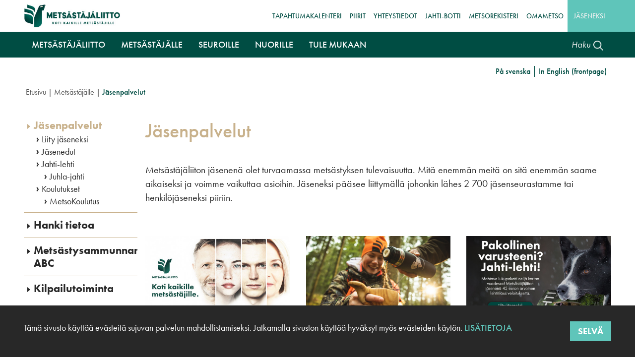

--- FILE ---
content_type: text/html; charset=UTF-8
request_url: https://metsastajaliitto.fi/metsastajalle/jasenpalvelut
body_size: 14149
content:
<!DOCTYPE html>
<html lang="fi" dir="ltr" prefix="content: http://purl.org/rss/1.0/modules/content/  dc: http://purl.org/dc/terms/  foaf: http://xmlns.com/foaf/0.1/  og: http://ogp.me/ns#  rdfs: http://www.w3.org/2000/01/rdf-schema#  schema: http://schema.org/  sioc: http://rdfs.org/sioc/ns#  sioct: http://rdfs.org/sioc/types#  skos: http://www.w3.org/2004/02/skos/core#  xsd: http://www.w3.org/2001/XMLSchema# ">
  <head>
    <!-- Google Tag Manager -->
    <script>(function(w,d,s,l,i){w[l]=w[l]||[];w[l].push({'gtm.start':
    new Date().getTime(),event:'gtm.js'});var f=d.getElementsByTagName(s)[0],
    j=d.createElement(s),dl=l!='dataLayer'?'&l='+l:'';j.async=true;j.src=
    'https://www.googletagmanager.com/gtm.js?id='+i+dl;f.parentNode.insertBefore(j,f);
    })(window,document,'script','dataLayer','GTM-MV472C4');</script>
    <!-- End Google Tag Manager -->

    <meta charset="utf-8" />
<script>(function(i,s,o,g,r,a,m){i["GoogleAnalyticsObject"]=r;i[r]=i[r]||function(){(i[r].q=i[r].q||[]).push(arguments)},i[r].l=1*new Date();a=s.createElement(o),m=s.getElementsByTagName(o)[0];a.async=1;a.src=g;m.parentNode.insertBefore(a,m)})(window,document,"script","https://www.google-analytics.com/analytics.js","ga");ga("create", "UA-2421342-1", {"cookieDomain":"auto"});ga("require", "displayfeatures");ga("set", "anonymizeIp", true);ga("send", "pageview");</script>
<link rel="canonical" href="https://metsastajaliitto.fi/metsastajalle/jasenpalvelut" />
<meta http-equiv="content-language" content="fi" />
<meta name="robots" content="index, follow" />
<link rel="image_src" href="https://metsastajaliitto.fi/themes/custom/ml2019/images/og_default_image.jpg" />
<meta name="description" content="Metsästäjäliiton jäsenenä olet turvaamassa metsästyksen tulevaisuutta. Mitä enemmän meitä on sitä enemmän saame aikaiseksi ja voimme vaikuttaa asioihin. Jäseneksi pääsee liittymällä johonkin lähes 2 700 jäsenseurastamme tai henkilöjäseneksi piiriin. Tervetuloa!" />
<meta name="abstract" content="Suomen Metsästäjäliitto on suomalaisten metsästäjien etujärjestö, joka edistää kestävää metsästystä ja metsästysseuratoimintaa sekä kouluttaa osaavia ja vastuullisia metsästäjiä. Metsästäjäliitto - Koti kaikille metsästäjille." />
<meta name="keywords" content="metsästys, metsästäjä, riista, metsästysseura, jahti, jahtimedia" />
<meta property="fb:app_id" content="839440676502754" />
<meta property="og:site_name" content="Suomen Metsästäjäliitto" />
<meta property="og:type" content="website" />
<meta property="og:url" content="https://metsastajaliitto.fi/metsastajalle/jasenpalvelut" />
<meta property="og:title" content="Jäsenpalvelut" />
<meta property="og:description" content="Metsästäjäliiton jäsenenä olet turvaamassa metsästyksen tulevaisuutta. Mitä enemmän meitä on sitä enemmän saame aikaiseksi ja voimme vaikuttaa asioihin. Jäseneksi pääsee liittymällä johonkin lähes 2 700 jäsenseurastamme tai henkilöjäseneksi piiriin. " />
<meta property="og:image" content="https://metsastajaliitto.fi/themes/custom/ml2019/images/og_default_image.jpg" />
<meta property="og:image:url" content="https://metsastajaliitto.fi/themes/custom/ml2019/images/og_default_image.jpg" />
<meta property="og:image:secure_url" content="https://metsastajaliitto.fi/themes/custom/ml2019/images/og_default_image.jpg" />
<meta property="og:image:type" content="image/jpeg" />
<meta property="og:image:width" content="1200" />
<meta property="og:image:height" content="630" />
<meta name="twitter:card" content="summary" />
<meta name="twitter:image:height" content="630" />
<meta name="twitter:image:width" content="1200" />
<meta name="twitter:image" content="https://metsastajaliitto.fi/themes/custom/ml2019/images/og_default_image.jpg" />
<meta name="Generator" content="Drupal 9 (https://www.drupal.org)" />
<meta name="MobileOptimized" content="width" />
<meta name="HandheldFriendly" content="true" />
<meta name="viewport" content="width=device-width, initial-scale=1, shrink-to-fit=no" />
<meta http-equiv="x-ua-compatible" content="ie=edge" />
<link rel="icon" href="/themes/custom/ml2019/favicon.ico" type="image/vnd.microsoft.icon" />
<link rel="alternate" hreflang="fi" href="https://metsastajaliitto.fi/metsastajalle/jasenpalvelut" />
<link rel="alternate" hreflang="sv" href="https://metsastajaliitto.fi/sv/jagaren/medlemstjanster" />

    <link href="https://use.typekit.net/bnw6tin.css" rel="stylesheet">
    <link rel="stylesheet" media="all" href="/sites/default/files/css/css_gGjntmHL6G26OmCN06bRjbYT_z-IyWzLUEtykz_svq0.css" />
<link rel="stylesheet" media="all" href="/sites/default/files/css/css_ocT-QLym4ypFgpY-cWmc3-bLwLrx-iSJfynrsFGO_WY.css" />

    

    <link rel="apple-touch-icon" sizes="180x180" href="/themes/custom/ml2019/favicons/apple-touch-icon.png">
    <link rel="icon" type="image/png" sizes="32x32" href="/themes/custom/ml2019/favicons/favicon-32x32.png">
    <link rel="icon" type="image/png" sizes="16x16" href="/themes/custom/ml2019/favicons/favicon-16x16.png">
    <link rel="manifest" href="/themes/custom/ml2019/favicons/manifest.json" crossorigin="use-credentials">
    <link rel="mask-icon" href="/themes/custom/ml2019/favicons/safari-pinned-tab.svg" color="#004d43">
    <link rel="shortcut icon" href="/themes/custom/ml2019/favicons/favicon.ico">

    <meta name="apple-mobile-web-app-title" content="SML">
    <meta name="application-name" content="SML">
    <meta name="msapplication-TileColor" content="#004d43">
    <meta name="msapplication-TileImage" content="/themes/custom/ml2019/favicons/mstile-144x144.png">
    <meta name="msapplication-config" content="/browserconfig.xml">
    <meta name="theme-color" content="#ffffff">

    <!-- Facebook Pixel Code -->
    <script>
      !function(f,b,e,v,n,t,s)
      {if(f.fbq)return;n=f.fbq=function(){n.callMethod?
      n.callMethod.apply(n,arguments):n.queue.push(arguments)};
      if(!f._fbq)f._fbq=n;n.push=n;n.loaded=!0;n.version='2.0';
      n.queue=[];t=b.createElement(e);t.async=!0;
      t.src=v;s=b.getElementsByTagName(e)[0];
      s.parentNode.insertBefore(t,s)}(window,document,'script',
      'https://connect.facebook.net/en_US/fbevents.js');
      fbq('init', '245913136493555');
      fbq('track', 'PageView');
    </script>
    <noscript>
      <img height="1" width="1" src="https://www.facebook.com/tr?id=245913136493555&ev=PageView&noscript=1"/>
    </noscript>
    <!-- End Facebook Pixel Code -->

    <meta name=“google-site-verification” content=“loFwLuipD4FDmKEYALZ8RFm0fm_-wmXjyFAWoVh0i_c” />
    <title>Jäsenpalvelut</title>
  </head>
  <body class="layout-one-sidebar layout-sidebar-first page-node-66 path-node node--type-child-campaign-page">
    <!-- Google Tag Manager (noscript) -->
    <noscript><iframe src="https://www.googletagmanager.com/ns.html?id=GTM-MV472C4"
    height="0" width="0" style="display:none;visibility:hidden"></iframe></noscript>
    <!-- End Google Tag Manager (noscript) -->

    <a href="#main-content" class="visually-hidden focusable skip-link">
      Hyppää pääsisältöön
    </a>

    
      <div class="dialog-off-canvas-main-canvas" data-off-canvas-main-canvas>
    
  
<div class="page ">
    
  
    
  <header class="header" role="banner" aria-label="Sivuston ylätunniste">
          <nav class="navbar" id="navbar-top">
        <div class="container">
          <div class="top-header-wrapper">
              
  
      <a href="/" title="Etusivu" rel="home" class="navbar-brand">
              <img src="/themes/custom/ml2019/images/header_logo.jpg" alt="Etusivu" class="img-fluid d-inline-block align-top" />
            
    </a>
    <nav role="navigation" aria-labelledby="block-vasenylavalikko-menu" id="block-vasenylavalikko" class="block block-menu navigation menu--top-menu-1">
            
  <h2 class="sr-only" id="block-vasenylavalikko-menu">Vasen ylävalikko (fi)</h2>
  

        
              <ul class="clearfix nav">
                    <li class="nav-item">
                <a href="https://metsorekisteri.metsastajaliitto.fi/Tapahtumanhallinta/tapahtumakalenteri.aspx?jarjestajaId=2402555" class="nav-link">Tapahtumakalenteri</a>
              </li>
                <li class="nav-item">
                <a href="/metsastajaliitto/tietoa-meista/piirit" class="nav-link" data-drupal-link-system-path="node/38">Piirit</a>
              </li>
                <li class="nav-item">
                <a href="/metsastajaliitto/tietoa-meista/yhteystiedot" class="nav-link">Yhteystiedot</a>
              </li>
                <li class="nav-item">
                <a href="https://white-ground-07bbc4703.1.azurestaticapps.net/" class="nav-link">Jahti-botti</a>
              </li>
                <li class="nav-item">
                <a href="/seuroille/palvelut-seuroille/jasenrekisteri" class="nav-link" data-drupal-link-system-path="node/52">MetsoRekisteri</a>
              </li>
                <li class="nav-item">
                <a href="https://omametso.metsastajaliitto.fi" class="nav-link">OmaMetso</a>
              </li>
        </ul>
  


  </nav>
<nav role="navigation" aria-labelledby="block-oikeaylavalikko-menu" id="block-oikeaylavalikko" class="block block-menu navigation menu--top-menu-2">
            
  <h2 class="sr-only" id="block-oikeaylavalikko-menu">Oikea ylävalikko (fi)</h2>
  

        
              <ul class="clearfix nav">
                    <li class="nav-item">
                <a href="/liity-jaseneksi" class="nav-link" data-drupal-link-system-path="node/720">Jäseneksi</a>
              </li>
        </ul>
  


  </nav>


          </div>
        </div>
      </nav>
    
    <nav class="navbar navbar-expand-lg" id="navbar-main">
              <div class="container">
      
      <div class="main-navigation-wrapper">
          <div id="block-paavalikkofi" class="block block-block-content block-block-content29ddfa51-d65e-4f45-8b7d-c7c8bbac97ac">
  
    
      <div class="content">
      
            <div class="clearfix text-formatted field field--name-body field--type-text-with-summary field--label-hidden field__item"><div id="custom-navbar-main">
  <nav class="navbar navbar-expand-lg navbar-light">
    <button aria-controls="custom-navigation-content" aria-expanded="false" aria-label="Avaa/sulje valikko" class="navbar-toggler" data-target="#custom-navigation-content" data-toggle="collapse" type="button">
      <span class="icon-bar"></span>
      <span class="icon-bar"></span>
      <span class="icon-bar"></span>
    </button>
    <a class="navbar-brand" href="/">
      <img alt="Suomen Metsästäjäliitto" src="/themes/custom/ml2019/images/header_logo.jpg" />
    </a>
    <div class="collapse navbar-collapse" id="custom-navigation-content">
      <a class="mobile-navigation-close" href="#">
        <i class="fas fa-times"></i>
      </a>
      <ul class="navbar-nav mr-auto">
        <!-- ********** METSÄSTÄJÄLIITTO ********** -->
        <li class="nav-item dropdown menu-area first">
          <a aria-expanded="false" aria-haspopup="true" class="nav-link dropdown-toggle" data-toggle="dropdown" href="/metsastajaliitto" id="mega-one" role="button">Metsästäjäliitto </a>
          <div aria-labelledby="mega-one" class="dropdown-menu mega-area">
            <div class="row">
              <!-- METSÄSTÄMINEN -->
              <div class="col-md-12 col-lg-3 dropdown-content">
                <a class="dropdown-item" href="/metsastajaliitto/perustietoa-metsastyksesta">Perustietoa metsästyksestä</a>
                <div class="sub-items">
                  <a class="dropdown-item" href="/metsastajaliitto/perustietoa-metsastyksesta/mita-metsastaminen-on">Mitä metsästäminen on?</a>
                  <a class="dropdown-item" href="/metsastajaliitto/perustietoa-metsastyksesta/metsastaminen-suomessa">Metsästäminen Suomessa</a>
                  <a class="dropdown-item" href="/metsastajaliitto/perustietoa-metsastyksesta/metsastamisen-etiikka">Metsästämisen etiikka</a>
                </div>
              </div>
              <!-- TIETOA MEISTÄ -->
              <div class="col-md-12 col-lg-3 dropdown-content">
                <a class="dropdown-item" href="/metsastajaliitto/tietoa-meista">Tietoa meistä</a>
                <div class="sub-items">
                  <a class="dropdown-item" href="/metsastajaliitto/tietoa-meista/koti-kaikille-metsastajille">Koti kaikille metsästäjille</a>
                  <a class="dropdown-item" href="/metsastajaliitto/tietoa-meista/meille-tarkeat-arvot">Meille tärkeät arvot</a>
                  <a class="dropdown-item" href="/metsastajaliitto/tietoa-meista/tapamme-toimia">Tapamme toimia</a>
                  <a class="dropdown-item" href="/metsastajaliitto/tietoa-meista/piirit">Piirit</a>
                  <a class="dropdown-item" href="/metsastajaliitto/tietoa-meista/avoimet-tyopaikat">Avoimet työpaikat</a>
                  <a class="dropdown-item" href="/metsastajaliitto/tietoa-meista/medialle">Medialle</a>
                  <a class="dropdown-item" href="/metsastajaliitto/tietoa-meista/yhteystiedot">Yhteystiedot</a>
                  <a class="dropdown-item" href="/metsastajaliitto/tietoa-meista/tietosuojaselosteet">Tietosuojaselosteet</a>
                  <a class="dropdown-item" href="https://metsastajaliitto.fi/100-vuotta/historia" target="_self">Historia</a>
                </div>
              </div>
              <!-- VAHVA VAIKUTTAJA -->
              <div class="col-md-12 col-lg-3 dropdown-content">
                <a class="dropdown-item" href="/metsastajaliitto/vahva-vaikuttaja">Vahva vaikuttaja</a>
                <div class="sub-items">
                  <a class="dropdown-item" href="/metsastajaliitto/vahva-vaikuttaja/edunvalvonta">Edunvalvonta</a>
                  <a class="dropdown-item" href="/metsastajaliitto/vahva-vaikuttaja/lausunnot">Lausunnot</a>
                  <a class="dropdown-item" href="/metsastajaliitto/vahva-vaikuttaja/hankkeet">Hankkeet</a>
                  <div class="sub-items">
                    <a class="dropdown-item" href="/metsastajaliitto/vahva-vaikuttaja/hankkeet/ampumaratoihin-liittyvat-asiat">Ampumaratojen ympäristölupahanke</a>
                    <a class="dropdown-item" href="/metsastajaliitto/vahva-vaikuttaja/hankkeet/pienpeto">Mökkiläiset vieraspetopyyntiin</a>
                    <a class="dropdown-item" href="/metsastajaliitto/vahva-vaikuttaja/hankkeet/sotka-hanke">Sotka-hanke</a>
                    <div class="sub-items">
                      <a class="dropdown-item" href="/metsastajaliitto/vahva-vaikuttaja/hankkeet/sotka-levahdysalueverkosto-hanke/vesilintuklinikka">Vesilintuklinikka-webinaarisarja</a>
                    </div>
                    <a class="dropdown-item" href="/metsastajaliitto/vahva-vaikuttaja/hankkeet/villisika">Villisika ja ASF</a>
                  </div>
                  <a class="dropdown-item" href="/metsastajaliitto/vahva-vaikuttaja/susi">Ajankohtaista sudesta</a>
                  <a class="dropdown-item" href="/metsastajaliitto/vahva-vaikuttaja/karhu">Ajankohtaista suurpedoista</a>
                  <a class="dropdown-item" href="/metsastajaliitto/vahva-vaikuttaja/ajankohtaista-vesilinnuista">Ajankohtaista vesilinnuista</a>
                  <a class="dropdown-item" href="/metsastajaliitto/vahva-vaikuttaja/valkohantapeura">Ajankohtaista valkohäntäpeurasta</a>
                  <div class="sub-items">
                    <a class="dropdown-item" href="/ohjeistuspoikkeuslupaan">Ohjeistus poikkeuslupaan 2024-2025</a>
                    <a class="dropdown-item" href="/metsastajaliitto/vahva-vaikuttaja/ajankohtaista-valkohantapeurasta/turvallisuus">Turvallisuus keinovalon ja yötähtäinten käytössä</a>
                  </div>
                  <a class="dropdown-item" href="/metsastajaliitto/vahva-vaikuttaja/ajankohtaista-lyijysta">Ajankohtaista lyijystä</a>
                  <div class="sub-items">
                    <a class="dropdown-item" href="/metsastajaliitto/vahva-vaikuttaja/ajankohtaista-lyijysta/lyijyammusopas">Lyijyammusopas</a>
                  </div>
                </div>
              </div>
              <!-- HISTORIA -->
              <div class="col-md-12 col-lg-3 dropdown-content">
                <a class="dropdown-item" href="/metsastajaliitto/historia">Historia</a>
                <div class="sub-items">
                  <a class="dropdown-item" href="/metsastajaliitto/historia/1920">1920-luku</a>
                  <a class="dropdown-item" href="/metsastajaliitto/historia/1930">1930-luku</a>
                  <a class="dropdown-item" href="/metsastajaliitto/historia/1940">1940-luku</a>
                  <a class="dropdown-item" href="/metsastajaliitto/historia/1950">1950-luku</a>
                  <a class="dropdown-item" href="/metsastajaliitto/historia/1960">1960-luku</a>
                  <a class="dropdown-item" href="/metsastajaliitto/historia/1970">1970-luku</a>
                  <a class="dropdown-item" href="/metsastajaliitto/historia/1980">1980-luku</a>
                  <a class="dropdown-item" href="/metsastajaliitto/historia/1990">1990-luku</a>
                  <a class="dropdown-item" href="/metsastajaliitto/historia/2000">2000-luku</a>
                  <a class="dropdown-item" href="/metsastajaliitto/historia/2010">2010-luku</a>
                </div>
              </div>
            </div>
          </div>
        </li>
        <!-- ********** METSÄSTÄJÄLLE ********** -->
        <li class="nav-item dropdown menu-area">
          <a aria-expanded="false" aria-haspopup="true" class="nav-link dropdown-toggle" data-toggle="dropdown" href="/metsastajalle" id="mega-two" role="button">Metsästäjälle </a>
          <div aria-labelledby="mega-two" class="dropdown-menu mega-area">
            <div class="row">
              <!-- JÄSENPALVELUT -->
              <div class="col-md-12 col-lg-3 dropdown-content">
                <a class="dropdown-item" href="/metsastajalle/jasenpalvelut">Jäsenpalvelut</a>
                <div class="sub-items">
                  <a class="dropdown-item" href="/metsastajalle/jasenpalvelut/liity-jaseneksi">Liity jäseneksi</a>
                  <a class="dropdown-item" href="/metsastajalle/jasenpalvelut/jasenedut">Jäsenedut</a>
                  <a class="dropdown-item" href="/metsastajalle/jasenpalvelut/jahti-lehti">Jahti-lehti</a>
                  <div class="sub-items">
                    <a class="dropdown-item" href="/metsastajalle/jasenpalvelut/jahti-lehti/juhla-jahti">Juhla-jahti</a>
                  </div>
                  <a class="dropdown-item" href="/metsastajalle/jasenpalvelut/koulutukset">Koulutukset</a>
                </div>
              </div>
              <!-- KILPAILUTOIMINTA -->
              <div class="col-md-12 col-lg-3 dropdown-content">
                <a class="dropdown-item" href="/metsastajalle/kilpailutoiminta">Kilpailutoiminta</a>
                <div class="sub-items">
                  <a class="dropdown-item" href="/metsastajalle/kilpailutoiminta/metsastysammuntojen-sm-kilpailut-2023-2024">SM-kilpailukalenteri</a>
                  <a class="dropdown-item" href="/metsastajalle/kilpailutoiminta/kilpailut-ja-tulokset">Kilpailut ja tulokset</a>
                  <div class="sub-items">
                    <a class="dropdown-item" href="/metsastajalle/kilpailutoiminta/kilpailut-ja-tulokset/tulosarkisto">Tulosarkisto</a>
                    <a class="dropdown-item" href="/metsastajalle/kilpailutoiminta/kilpailut-ja-tulokset/sm-ennatykset">Suomen ennätykset</a>
                  </div>
                  <a class="dropdown-item" href="/metsastajalle/kilpailutoiminta/metsastysampumasaannot">Metsästysampumasäännöt</a>
                  <div class="sub-items">
                    <a class="dropdown-item" href="/metsastajalle/kilpailutoiminta/metsastysampumasaannot/antidoping">Antidoping-säännöt</a>
                    <a class="dropdown-item" href="/metsastajalle/kilpailutoiminta/metsastysampumasaannot/aseen-turvalippu">Aseen turvalippu</a>
                  </div>
                  <a class="dropdown-item" href="/metsastajalle/kilpailutoiminta/kilpailuiden-vakuutukset">Kilpailuiden vakuutukset</a>
                  <div class="sub-items">
                    <a class="dropdown-item" href="/metsastajalle/kilpailutoiminta/kilpailuiden-vakuutukset/suomisport-ja-sporttiturva-vakuutukset">SuomiSport ja Sporttiturva-vakuutus</a>
                  </div>
                  <a class="dropdown-item" href="/metsastajalle/kilpailutoiminta/lajiesittelyt">Lajiesittelyt</a>
                  <div class="sub-items">
                    <a class="dropdown-item" href="/metsastajalle/kilpailutoiminta/lajiesittelyt/sarjat">Sarjat</a>
                    <a class="dropdown-item" href="/metsastajalle/kilpailutoiminta/lajiesittelyt/haulikkolajit">Haulikkolajit</a>
                    <a class="dropdown-item" href="/metsastajalle/kilpailutoiminta/lajiesittelyt/luotilajit">Luotilajit</a>
                    <a class="dropdown-item" href="/metsastajalle/kilpailutoiminta/lajiesittelyt/liikuntalajit">Liikuntalajit</a>
                    <a class="dropdown-item" href="/metsastajalle/kilpailutoiminta/lajiesittelyt/kansainvaliset-lajit">Kansainvaliset lajit</a>
                    <a class="dropdown-item" href="/metsastajalle/kilpailutoiminta/lajiesittelyt/riistapolku">Riistapolku</a>
                  </div>
                  <a class="dropdown-item" href="/metsastajalle/kilpailutoiminta/kotiratacup">Kotiratacup</a>
                  <a class="dropdown-item" href="/metsastajalle/kilpailutoiminta/hirviurheilu">Hirviurheilu.com</a>
                  <a class="dropdown-item" href="/metsastajalle/kilpailutoiminta/covid-20">Korona-ohjeita</a>
                  <a class="dropdown-item" href="https://metsorekisteri.metsastajaliitto.fi/Tapahtumanhallinta/tapahtumakalenteri.aspx?jarjestajaId=2402555" target="_blank">Tapahtumakalenteri</a>
                </div>
              </div>
              <!-- HANKI TIETOA -->
              <div class="col-md-12 col-lg-3 dropdown-content">
                <a class="dropdown-item" href="/metsastajalle/hanki-tietoa">Hanki tietoa</a>
                <div class="sub-items"><a class="dropdown-item" href="/metsastajalle/hanki-tietoa/korona-ohjeita">Korona-ohjeita</a>
                  <a class="dropdown-item" href="/metsastajalle/hanki-tietoa/turvallinen-metsastysammunta-ja-aseenkasittely">Turvallinen metsästysammunta ja aseenkäsittely</a>
                  <a class="dropdown-item" href="/metsastajalle/hanki-tietoa/metsastysaseet">Metsästysaseet</a>
                  <a class="dropdown-item" href="/metsastajalle/hanki-tietoa/metsastysajat">Metsästysajat</a>
                  <a class="dropdown-item" href="/metsastajalle/hanki-tietoa/oppaat">Oppaat</a>
                  <div class="sub-items">
                    <a class="dropdown-item" href="/metsastajalle/hanki-tietoa/oppaat/hyvat-metsastystavat">Hyvät metsästystavat</a>
                    <a class="dropdown-item" href="/metsastajalle/hanki-tietoa/oppaat/riistaruokinnan-ohjeet">Kestävän riistaruokinnan ohjeet</a>
                    <a class="dropdown-item" href="/metsastajalle/hanki-tietoa/oppaat/turvallinen-metsastysammunta-ja-aseenkasittely">Turvallinen metsästysammunta ja aseenkäsittely</a>
                    <a class="dropdown-item" href="/metsastajalle/hanki-tietoa/aloitteleva-metsastaja">Aloittelevan metsästäjän opas</a>
                    <a class="dropdown-item" href="/metsastajalle/hanki-tietoa/oppaat/metsastysammunnan-abc-opas">Metsästysammunnan ABC -opas</a>
                    <a class="dropdown-item" href="/metsastajalle/hanki-tietoa/oppaat/eettiset-ohjeet-luolakoiran-kanssa-metsastamiseen">Eettiset ohjeet luolametsästykseen</a>
                    <a class="dropdown-item" href="/metsastajalle/hanki-tietoa/turvallista-hirvijahtia">Turvallista hirvijahtia -opas</a>
                    <a class="dropdown-item" href="/metsastajalle/hanki-tietoa/oppaat/metsastysohjeet">Metsästysohjeet: hirvi, karhu ja valkohäntäpeura</a>
                    <a class="dropdown-item" href="/metsastajalle/hanki-tietoa/oppaat/villisian-metsastys">Villisian metsästys -opas</a>
                    <a class="dropdown-item" href="/metsastajalle/hanki-tietoa/oppaat/villisikanaytteet">Villisikanäytteet</a>
                    <a class="dropdown-item" href="/metsastajalle/hanki-tietoa/taantuvien-vesilintujen-tunnistusopas">Taantuvien vesilintujen tunnistus -opas</a>
                    <a class="dropdown-item" href="/metsastajalle/hanki-tietoa/vastuullinen-metsastys-kosteikolla">Vastuullinen metsästys kosteikolla -opas</a>
                    <a class="dropdown-item" href="/nuorille/kerhot-ja-tapahtumat/nuorisotoiminnan-abc-opas">Nuorisotyön ABC-opas</a>
                    <a class="dropdown-item" href="/metsastajalle/hanki-tietoa/oppaat/riistaliha-myyntiopas">Riistaliha myyntiopas</a>
                    <a class="dropdown-item" href="https://www.hirviurheilu.com/" target="_blank">Hirviurheilu.com</a>
                  </div>
                  <a class="dropdown-item" href="/metsastajalle/hanki-tietoa/videot">Videot</a>
                  <a class="dropdown-item" href="/metsastajalle/hanki-tietoa/podcast">Podcastit</a>
                  <a class="dropdown-item" href="/metsastajalle/hanki-tietoa/riistalaukauskoulu">Riistalaukauskoulu</a>
                  <a class="dropdown-item" href="/haulilaskuri">Haulilaskuri</a>
                </div>
              </div>
              <!-- METSÄSTYSAMMUNNAN ABC -->
              <div class="col-md-12 col-lg-3 dropdown-content">
                <a class="dropdown-item" href="/metsastajalle/metsastysammunnan-abc">Metsästysammunnan ABC</a>
                <div class="sub-items">
                  <a class="dropdown-item" href="https://metsorekisteri.metsastajaliitto.fi/Tapahtumanhallinta/tapahtumakalenteri.aspx?jarjestajaId=2402555" target="_blank">Tapahtumakalenteri</a>
                  <a class="dropdown-item" href="/metsastajalle/metsastysammunnan-abc/haulikko">Haulikkoammunta</a>
                  <a class="dropdown-item" href="/metsastajalle/metsastysammunnan-abc/kivaari">Kivääriammunta</a>
                  <a class="dropdown-item" href="/metsastajalle/hanki-tietoa/metsastysaseet/metsastysjousi">Metsästysjousiammunta</a>
                  <a class="dropdown-item" href="/metsastajalle/metsastysammunnan-abc/turvallisuus">Turvallisuus</a>
                  <a class="dropdown-item" href="/metsastajalle/metsastysammunnan-abc/ampumaradat">Ampumaradat</a>
                </div>
              </div>
            </div>
          </div>
        </li>
        <!-- ********** SEUROILLE ********** -->
        <li class="nav-item dropdown menu-area">
          <a aria-expanded="false" aria-haspopup="true" class="nav-link dropdown-toggle" data-toggle="dropdown" href="/seuroille" id="mega-three" role="button">Seuroille </a>
          <div aria-labelledby="mega-three" class="dropdown-menu mega-area">
            <div class="row">
              <!-- LIITY JÄSENSEURAKSI -->
              <div class="col-md-12 col-lg-3 dropdown-content">
                <a class="dropdown-item" href="/seuroille/liity-jasenseuraksi">Liity jäsenseuraksi</a>
                <div class="sub-items">
                  <a class="dropdown-item" href="/uutiset/suosittele-liiton-jasenyytta">Suosittele liiton jäsenyyttä</a>
                  <a class="dropdown-item" href="/seuroille/liity-jasenseuraksi/yhdessa-tekemista">Yhdessä tekemistä</a>
                  <a class="dropdown-item" href="/seuroille/liity-jasenseuraksi/10-syyta-liittya-jaseneksi">10 syytä liittyä jäseneksi</a>
                </div>
              </div>
              <!-- PALVELUT SEUROILLE -->
              <div class="col-md-12 col-lg-3 dropdown-content">
                <a class="dropdown-item" href="/seuroille/palvelut-seuroille">Palvelut seuroille</a>
                <div class="sub-items">
                  <a class="dropdown-item" href="/seuroille/palvelut-seuroille/seuratoiminnan-vakuutukset">Seuratoiminnan vakuutukset</a>
                  <a class="dropdown-item" href="/seuroille/palvelut-seuroille/jasenrekisteri">Jäsenrekisteri</a>
                  <a class="dropdown-item" href="/seuroille/palvelut-seuroille/jasenmaksupalvelu">Jäsenmaksupalvelu</a>
                  <a class="dropdown-item" href="/seuroille/palvelut-seuroille/reviiri">Reviiri</a> <a class="dropdown-item" href="/seuroille/palvelut-seuroille/hae-rahoitusta">Hae rahoitusta</a>
                  <a class="dropdown-item" href="/seuroille/palvelut-seuroille/mallisaannot">Mallisäännöt</a>
                  <a class="dropdown-item" href="/seuroille/palvelut-seuroille/lataa-lomakkeet-metsastysseuratoimintaan">Mallilomakkeet</a>
                  <a class="dropdown-item" href="/seuroille/palvelut-seuroille/ansiomerkkisaannot">Ansiomerkit</a>
                  <a class="dropdown-item" href="/seuroille/palvelut-seuroille/riistanhoidon-ansiomerkkisaannot">Riistanhoidon ansiomerkit</a>
                </div>
              </div>
              <!-- NEUVONTAA JA VASTAUKSIA -->
              <div class="col-md-12 col-lg-3 dropdown-content">
                <a class="dropdown-item" href="/seuroille/neuvontaa-ja-vastauksia">Neuvontaa ja vastauksia</a>
                <div class="sub-items">
                  <a class="dropdown-item" href="/seuroille/neuvontaa-ja-vastauksia/metsorekisterin-ohjeet">MetsoRekisterin ohjeet</a>
                  <a class="dropdown-item" href="/seuroille/neuvontaa-ja-vastauksia/omametso-palvelun-ohjeet">OmaMetso -palvelun ohjeet</a>
                  <a class="dropdown-item" href="/seuroille/neuvontaa-ja-vastauksia/usein-kysytyt-kysymykset">Usein kysytyt kysymykset</a>
                  <a class="dropdown-item" href="/seuroille/neuvontaa-ja-vastauksia/etakokous-tyokaluja">Etäkokoustyökaluja</a>
                </div>
              </div>
              <div class="col-md-12 col-lg-3 dropdown-content">&nbsp;
              </div>
            </div>
          </div>
        </li>
        <!-- ********** NUORILLE ********** -->
        <li class="nav-item dropdown menu-area">
          <a aria-expanded="false" aria-haspopup="true" class="nav-link dropdown-toggle" data-toggle="dropdown" href="/nuorille" id="mega-four" role="button">Nuorille </a>
          <div aria-labelledby="mega-four" class="dropdown-menu mega-area">
            <div class="row">
              <!-- HYVÄ HARRASTUS NUORELLE -->
              <div class="col-md-12 col-lg-3 dropdown-content">
                <a class="dropdown-item" href="/nuorille/hyva-harrastus-nuorelle">Hyvä harrastus nuorelle</a>
                <div class="sub-items">
                  <a class="dropdown-item" href="/nuorille/hyva-harrastus-nuorelle/nuorten-vaikuttajien-ryhma">Nuorten vaikuttajien ryhmä</a>
                  <a class="dropdown-item" href="/nuorille/hyva-harrastus-nuorelle/harrastus-nuorelle">Metsä kutsuu nuoria!</a>
                  <a class="dropdown-item" href="/nuorille/hyva-harrastus-nuorelle/hae-rahoitusta-nuorisotoimintaan">Hae rahoitusta nuorisotoimintaan</a>
                  <a class="dropdown-item" href="/nuorille/hyva-harrastus-nuorelle/metsastysaiheiset-pelit">Metsästysaiheiset pelit</a>
                </div>
              </div>
              <!-- LEIRIT -->
              <div class="col-md-12 col-lg-3 dropdown-content">
                <a class="dropdown-item" href="/nuorille/leirit">Leirit</a>
                <div class="sub-items">
                  <a class="dropdown-item" href="/nuorille/leirit/metso-leirit">Metso-leirit</a>
                  <a class="dropdown-item" href="/nuorille/leirit/leirit-2022">Leirit 2025</a>
                  <a class="dropdown-item" href="/nuorille/leirit/minimetso">MiniMetso-leirit</a>
                  <a class="dropdown-item" href="/nuorille/leirit/metsastys-metso-leiri">Metsästys Metso-leirit</a>
                </div>
              </div>
              <!-- KERHOT JA TAPAHTUMAT -->
              <div class="col-md-12 col-lg-3 dropdown-content">
                <a class="dropdown-item" href="/nuorille/kerhot-ja-tapahtumat">Kerhot ja tapahtumat</a>
                <div class="sub-items">
                  <a class="dropdown-item" href="/nuorille/kerhot-ja-tapahtumat/tapahtumatnuorille">Tapahtumat nuorille 2025</a>
                  <a class="dropdown-item" href="/nuorille/kerhot-ja-tapahtumat/kouluvierailut">Kouluvierailut</a>
                  <a class="dropdown-item" href="/nuorille/kerhot-ja-tapahtumat/riista-ja-kalakerhot">Riista- ja kalakerhot</a>
                </div>
              </div>
              <div class="col-md-12 col-lg-3 dropdown-content">&nbsp;
              </div>
            </div>
          </div>
        </li>
        <!-- ********** TULE MUKAAN ********** -->
        <li class="nav-item dropdown menu-area">
          <a aria-expanded="false" aria-haspopup="true" class="nav-link dropdown-toggle" data-toggle="dropdown" href="/tule-mukaan" id="mega-five" role="button">Tule mukaan </a>
          <div aria-labelledby="mega-five" class="dropdown-menu mega-area">
            <div class="row">
              <!-- METSÄSTYS SOPII KAIKILLE -->
              <div class="col-md-12 col-lg-3 dropdown-content">
                <a class="dropdown-item" href="/tule-mukaan/metsastys-sopii-kaikille">Metsästys sopii kaikille</a>
                <div class="sub-items">
                  <a class="dropdown-item" href="/tule-mukaan/metsastys-sopii-kaikille/tervetuloa-metsastajaksi">Tervetuloa metsästäjäksi</a>
                </div>
              </div>
              <!-- TEHDÄÄN YHDESSÄ -->
              <div class="col-md-12 col-lg-3 dropdown-content">
                <a class="dropdown-item" href="/tule-mukaan/tehdaan-yhdessa">Tehdään yhdessä</a>
                <div class="sub-items">
                  <a class="dropdown-item" href="/tule-mukaan/tehdaan-yhdessa/vapaaehtoiseksi-messuille">Vapaaehtoiseksi messuille</a>
                  <a class="dropdown-item" href="/metsastajalle/jasenpalvelut/koulutukset">Tapahtumat ja koulutukset</a>
                </div>
                <div class="col-md-12 col-lg-3 dropdown-content">&nbsp;
                </div>
                <div class="col-md-12 col-lg-3 dropdown-content">&nbsp;
                </div>
              </div>
              <!-- TUE TYÖTÄMME -->
              <div class="col-md-12 col-lg-3 dropdown-content">
                <a class="dropdown-item" href="/tule-mukaan/tue-tyotamme">Tue työtämme</a>
                <div class="sub-items">
                  <a class="dropdown-item" href="/tule-mukaan/tue-suomalaista-metsastysta/tee-lahjoitus">Tee lahjoitus</a>
                </div>
                <div class="col-md-12 col-lg-3 dropdown-content">&nbsp;
                </div>
                <div class="col-md-12 col-lg-3 dropdown-content">&nbsp;
                </div>
              </div>
            </div>
            </li>
          <!-- **********  ********** -->
          <!--li class="nav-item dropdown menu-area">
<a aria-expanded="false" aria-haspopup="true" class="nav-link dropdown-toggle" data-toggle="dropdown" href="" id="mega-six" role="button"></a>
<div aria-labelledby="mega-six" class="dropdown-menu mega-area">
<div class="row">
<div class="col-md-12 col-lg-3 dropdown-content">
</div>
<div class="col-md-12 col-lg-3 dropdown-content">
</div>
<div class="col-md-12 col-lg-3 dropdown-content">
</div>
<div class="col-md-12 col-lg-2 dropdown-content">
</div>
</div>
</div>
</li-->
          <!-- ********** MOBIILI ********** -->
        <li class="nav-item mobile-only minttu first last">
          <a class="nav-link" href="/liity-jaseneksi">Jäseneksi</a>
        </li>
        <li class="nav-item mobile-only white first">
          <a class="nav-link" href="https://metsorekisteri.metsastajaliitto.fi/Tapahtumanhallinta/tapahtumakalenteri.aspx?jarjestajaId=2402555" target="_blank">Tapahtumakalenteri</a>
        </li>
        <li class="nav-item mobile-only white"><a class="nav-link" href="/metsastajaliitto/tietoa-meista/piirit">Piirit</a></li>
        <li class="nav-item mobile-only white"><a class="nav-link" href="https://www.hirviurheilu.com">Kilpailut</a></li>
        <li class="nav-item mobile-only white"><a class="nav-link" href="/metsastajaliitto/tietoa-meista/yhteystiedot">Yhteystiedot</a></li>
        <li class="nav-item mobile-only white"><a class="nav-link" href="https://white-ground-07bbc4703.1.azurestaticapps.net/" target="_blank">Jahti-botti</a></li>
        <li class="nav-item mobile-only white"><a class="nav-link" href="/seuroille/palvelut-seuroille/jasenrekisteri">Metsorekisteri</a></li>
        <li class="nav-item mobile-only white last"><a class="nav-link" href="https://omametso.metsastajaliitto.fi/">Omametso</a></li>
      </ul>
    </div>
  </nav>
</div>
</div>
      
    </div>
  </div>



                  <div class="search-area">
            <a id="header-search-trigger" href="#">
              <span class="text">Haku</span>
              <img class="search-icon" alt="Haku" src="/themes/custom/ml2019/icons/search.png" />
              <img class="search-icon-mobile" alt="Haku" src="/themes/custom/ml2019/icons/search_green.png" />
            </a>
          </div>
              </div>

              </div>
          </nav>

    <div id="top-search-bar">
      <div class="container">
        <div class="row">
          <div class="col-md-12">
            <form accept-charset="UTF-8" action="/haku" id="header-search-form" method="get">
              <div class="input-group" data-children-count="1">
                <input aria-describedby="search" aria-label="Haku" maxlength="128" class="form-control" placeholder="Avainsanat" name="keys" type="text">
                <div class="input-group-append"><button class="btn btn-primary" type="submit">Etsi</button></div>
              </div>
            </form>
          </div>
        </div>
      </div>
    </div>

    <div id="language-switcher">
      <div class="container">
        <div class="row">
          <div class="col-md-12">
              <div class="language-switcher-language-url block block-language block-language-blocklanguage-content" id="block-kielenvalitsinsisalto" role="navigation">
  
    
      <div class="content">
      <ul class="links"><li hreflang="sv" data-drupal-link-system-path="node/66" class="sv"><a href="/sv/jagaren/medlemstjanster" class="language-link" valo_translated_language_links="1" hreflang="sv" data-drupal-link-system-path="node/66">På svenska</a></li><li hreflang="en" data-drupal-link-system-path="&lt;front&gt;" class="en"><a href="/en" class="language-link" hreflang="en" data-drupal-link-system-path="&lt;front&gt;">In English (frontpage)</a></li></ul>
    </div>
  </div>


          </div>
        </div>
      </div>
    </div>
  </header>


    
  <div class="content-wrapper clearfix">
          <div class="container">
          <div id="block-ml2019-breadcrumbs" class="block block-system block-system-breadcrumb-block">
  
    
      <div class="content">
      

  <nav role="navigation" aria-label="breadcrumb">
    <ol class="breadcrumb">
                  <li class="breadcrumb-item">
          <a href="/">Etusivu</a>
        </li>
                        <li class="breadcrumb-item">
          <a href="/metsastajalle">Metsästäjälle</a>
        </li>
                        <li class="breadcrumb-item active">
          Jäsenpalvelut
        </li>
              </ol>
  </nav>

    </div>
  </div>


        <div class="row">
          <main class="main-content col" id="content" role="main">
            <section class="section">
              <a id="main-content" tabindex="-1"></a>
                <div data-drupal-messages-fallback class="hidden"></div><div id="block-ml2019-page-title" class="block block-core block-page-title-block">
  
    
      <div class="content">
      
  <h1 class="title">Jäsenpalvelut</h1>


    </div>
  </div>
<div id="block-ml2019-content" class="block block-system block-system-main-block">
  
    
      <div class="content">
      
<article data-history-node-id="66" role="article" about="/metsastajalle/jasenpalvelut" class="node node--type-child-campaign-page node--view-mode-full clearfix">
  <header>
    
        
      </header>

  <div class="node__content clearfix">
                  
      <div class="field field--name-field-page-content field--type-entity-reference-revisions field--label-hidden field__items">
              <div class="field__item">  <div class="paragraph paragraph--type--content-text paragraph--view-mode--default">
          
            <div class="clearfix text-formatted field field--name-field-content field--type-text-long field--label-hidden field__item"><p>Metsästäjäliiton jäsenenä olet turvaamassa metsästyksen tulevaisuutta. Mitä enemmän meitä on sitä enemmän saame aikaiseksi ja voimme vaikuttaa asioihin. Jäseneksi pääsee liittymällä johonkin lähes 2 700 jäsenseurastamme tai henkilöjäseneksi piiriin. </p></div>
      
      </div>
</div>
          </div>
  
            </div>
</article>

    </div>
  </div>
<div class="views-element-container block block-views block-views-blockcampaign-page-sub-pages-block-1" id="block-views-block-campaign-page-sub-pages-block-1">
  
    
      <div class="content">
      <div><div class="campaign-page-sub-pages view view-campaign-page-sub-pages view-id-campaign_page_sub_pages view-display-id-block_1 js-view-dom-id-0a5cdaf9007bf8c40af2d1422c67a089d7b664fe76f03e88ab35a8432a7f31e6">
  
    
      
      <div class="view-content">
          <div class="col-xs-12 col-sm-6 col-md-4 sub-page-link">
    <div class="image">
    <a href="https://metsastajaliitto.fi/metsastajalle/jasenpalvelut/liity-jaseneksi">
          <img loading="lazy" src="/sites/default/files/styles/sub_page_link_image/public/2019-12/Liity-Jasenhankinta-web-header2.jpg?h=f4663fb7&amp;itok=r9qCHKCR" width="540" height="304" alt="Metsästäjäliitto on koti kaikille metsästäjille" typeof="Image" class="image-style-sub-page-link-image" />



        <div class="overlay-gradient"></div>
    </a>
</div>
<div class="text">
    <div class="title">
        Liity jäseneksi 
    </div>
</div>

  </div>
    <div class="col-xs-12 col-sm-6 col-md-4 sub-page-link">
    <div class="image">
    <a href="https://metsastajaliitto.fi/metsastajalle/jasenpalvelut/jasenedut">
          <img loading="lazy" src="/sites/default/files/styles/sub_page_link_image/public/2019-12/Metsa%CC%88sta%CC%88ja%CC%88liitto_Bra%CC%88ndikuva-30.jpg?h=0ab33d4f&amp;itok=Fiwkw3PX" width="540" height="304" alt="Jäsenedut" typeof="Image" class="image-style-sub-page-link-image" />



        <div class="overlay-gradient"></div>
    </a>
</div>
<div class="text">
    <div class="title">
        Metsästäjäliiton jäsenelle aitoja etuja 
    </div>
</div>

  </div>
    <div class="col-xs-12 col-sm-6 col-md-4 sub-page-link">
    <div class="image">
    <a href="https://metsastajaliitto.fi/jahti-lehti">
          <img loading="lazy" src="/sites/default/files/styles/sub_page_link_image/public/2025-11/Jahti-lehti-koiran-suussa-1920x1280%5B57%5D.jpg?h=4db29ff9&amp;itok=vTdJITcN" width="540" height="304" alt="jahtilehtiä koiran suussa." typeof="Image" class="image-style-sub-page-link-image" />



        <div class="overlay-gradient"></div>
    </a>
</div>
<div class="text">
    <div class="title">
        Jahti-lehti on jäsenetusi 
    </div>
</div>

  </div>
    <div class="col-xs-12 col-sm-6 col-md-4 sub-page-link">
    <div class="image">
    <a href="https://metsastajaliitto.fi/metsastajalle/jasenpalvelut/koulutukset">
          <img loading="lazy" src="/sites/default/files/styles/sub_page_link_image/public/2023-01/Mets%C3%A4st%C3%A4j%C3%A4liitto_Hirvipeijaiset_Hyvink%C3%A4%C3%A4-13.jpg?h=d2f4376c&amp;itok=TdWM8QtJ" width="540" height="304" alt="soppaa lautasella" typeof="Image" class="image-style-sub-page-link-image" />



        <div class="overlay-gradient"></div>
    </a>
</div>
<div class="text">
    <div class="title">
        Metsästäjäliitto kouluttaa osaavia ja vastuullisia metsästäjiä 
    </div>
</div>

  </div>

    </div>
  
          </div>
</div>

    </div>
  </div>


            </section>
                    
  <div class="share-buttons ">
    <a href="https://www.facebook.com/sharer/sharer.php?u=https%3A%2F%2Fmetsastajaliitto.fi%2Fmetsastajalle%2Fjasenpalvelut&title=J%C3%A4senpalvelut" target="_blank">
      <div class="button">
        <img alt="" src="/themes/custom/ml2019/icons/facebook_share.png"/>
        <div class="overlay"></div>
      </div>
    </a>
    <a href="https://twitter.com/intent/tweet?url=https%3A%2F%2Fmetsastajaliitto.fi%2Fmetsastajalle%2Fjasenpalvelut&status=J%C3%A4senpalvelut+https%3A%2F%2Fmetsastajaliitto.fi%2Fmetsastajalle%2Fjasenpalvelut" target="_blank">
      <div class="button">
        <img alt="" src="/themes/custom/ml2019/icons/twitter_share.png"/>
        <div class="overlay"></div>
      </div>
    </a>
    <a href="https://www.linkedin.com/shareArticle?mini=true&url=https%3A%2F%2Fmetsastajaliitto.fi%2Fmetsastajalle%2Fjasenpalvelut&title=J%C3%A4senpalvelut&source=" target="_blank">
      <div class="button">
        <img alt="" src="/themes/custom/ml2019/icons/linkedin_share.png"/>
        <div class="overlay"></div>
      </div>
    </a>
    <a class="d-md-none" href="https://api.whatsapp.com/send?text=J%C3%A4senpalvelut%20https%3A%2F%2Fmetsastajaliitto.fi%2Fmetsastajalle%2Fjasenpalvelut" target="_blank">
      <div class="button">
        <img alt="" src="/themes/custom/ml2019/icons/whatsapp_share.png"/>
        <div class="overlay"></div>
      </div>
    </a>
    <a href="mailto:?subject=Haluan%20jakaa%20sinulle%20mielenkiintoisen%20linkin&amp;body=Hei%21%20L%C3%B6ysin%20verkkosivun%2C%20joka%20saattaisi%20kiinnostaa%20sinua%3A%0D%0Ahttps%3A%2F%2Fmetsastajaliitto.fi%2Fmetsastajalle%2Fjasenpalvelut">
      <div class="button">
        <img alt="" src="/themes/custom/ml2019/icons/email_share.png"/>
        <div class="overlay"></div>
      </div>
    </a>
  </div>
          </main>
                      <div class="sidebar d-none d-lg-block col-lg-2 order-first" id="sidebar_first">
              <aside class="section" role="complementary">
                  <nav role="navigation" aria-labelledby="block-paavalikko-3-menu" id="block-paavalikko-3" class="block block-menu navigation menu--main">
            
  <h2 class="sr-only" id="block-paavalikko-3-menu">Sivuvalikko</h2>
  

        
              <ul class="clearfix nav navbar-nav">
                    <li class="nav-item menu-item--expanded active dropdown">
                                  <a href="/metsastajalle/jasenpalvelut" class="nav-link active dropdown-toggle is-active" data-toggle="dropdown" aria-expanded="false" aria-haspopup="true" data-drupal-link-system-path="node/66">Jäsenpalvelut</a>
                        <ul class="dropdown-menu">
                    <li class="dropdown-item">
                                  <a href="/metsastajalle/jasenpalvelut/liity-jaseneksi" data-drupal-link-system-path="node/427">Liity jäseneksi</a>
              </li>
                <li class="dropdown-item">
                                  <a href="/metsastajalle/jasenpalvelut/jasenedut" data-drupal-link-system-path="node/56">Jäsenedut</a>
              </li>
                <li class="dropdown-item">
                                  <a href="/jahti-lehti" data-drupal-link-system-path="node/15">Jahti-lehti</a>
                        <ul>
                    <li class="dropdown-item">
                                  <a href="/metsastajalle/jasenpalvelut/jahti-lehti/juhla-jahti" data-drupal-link-system-path="node/1231">Juhla-jahti</a>
              </li>
        </ul>
  
              </li>
                <li class="dropdown-item">
                                  <a href="/metsastajalle/jasenpalvelut/koulutukset" data-drupal-link-system-path="node/55">Koulutukset</a>
                        <ul>
                    <li class="dropdown-item">
                                  <a href="/metsokoulutus" data-drupal-link-system-path="node/875">MetsoKoulutus</a>
              </li>
        </ul>
  
              </li>
        </ul>
  
              </li>
                <li class="nav-item menu-item--expanded dropdown">
                                  <a href="/metsastajalle/hanki-tietoa" class="nav-link dropdown-toggle" data-toggle="dropdown" aria-expanded="false" aria-haspopup="true" data-drupal-link-system-path="node/68">Hanki tietoa</a>
                        <ul class="dropdown-menu">
                    <li class="dropdown-item">
                                  <a href="/metsastajalle/hanki-tietoa/oppaat" data-drupal-link-system-path="node/1059">Oppaat</a>
                        <ul>
                    <li class="dropdown-item">
                                  <a href="/metsastajalle/hanki-tietoa/oppaat/eettiset-ohjeet-luolakoiran-kanssa-metsastamiseen" data-drupal-link-system-path="node/1838">Eettiset ohjeet luolakoiran kanssa metsästämiseen</a>
              </li>
                <li class="dropdown-item">
                                  <a href="/metsastajalle/hanki-tietoa/oppaat/hyvat-metsastystavat" data-drupal-link-system-path="node/1744">Hyvät metsästystavat</a>
              </li>
                <li class="dropdown-item">
                                  <a href="/metsastajalle/hanki-tietoa/oppaat/riistaruokinnan-ohjeet" data-drupal-link-system-path="node/2620">Kestävän riistaruokinnan ohjeet</a>
              </li>
                <li class="dropdown-item">
                                  <a href="/metsastajalle/hanki-tietoa/oppaat/metsastysohjeet" title="Metsästysohjeita seuroille ja seurueille" data-drupal-link-system-path="node/1446">Metsästysohjeet: hirvi, karhu ja valkohäntäpeura</a>
              </li>
                <li class="dropdown-item">
                                  <a href="/metsastajalle/hanki-tietoa/oppaat/riistaliha-myyntiopas" data-drupal-link-system-path="node/1846">Riistalihan myyntiopas</a>
              </li>
                <li class="dropdown-item">
                                  <a href="/metsastajalle/hanki-tietoa/oppaat/metsastysammunnan-abc-opas" data-drupal-link-system-path="node/979">Metsästysammunnan ABC -opas</a>
              </li>
                <li class="dropdown-item">
                                  <a href="/metsastajalle/hanki-tietoa/oppaat/turvallinen-metsastysammunta-ja-aseenkasittely" data-drupal-link-system-path="node/1014">Turvallinen metsästysammunta ja aseenkäsittely</a>
              </li>
                <li class="dropdown-item">
                                  <a href="/metsastajalle/hanki-tietoa/oppaat/nuorisototyon-abc-opas" data-drupal-link-system-path="node/926">Nuorisotoiminnan ABC-opas</a>
              </li>
                <li class="dropdown-item">
                                  <a href="/metsastajalle/hanki-tietoa/oppaat/turvallista-hirvijahtia" data-drupal-link-system-path="node/912">Turvallista hirvijahtia -opas</a>
              </li>
                <li class="dropdown-item">
                                  <a href="/metsastajalle/hanki-tietoa/oppaat/vastuullinen-metsastys-kosteikolla" data-drupal-link-system-path="node/870">Vastuullinen metsästys kosteikolla -opas</a>
              </li>
                <li class="dropdown-item">
                                  <a href="/metsastajalle/hanki-tietoa/oppaat/villisian-metsastys" data-drupal-link-system-path="node/972">Villisian metsästäminen -opas</a>
              </li>
                <li class="dropdown-item">
                                  <a href="/metsastajalle/hanki-tietoa/oppaat/villisikanaytteet" data-drupal-link-system-path="node/1057">Villisikanäytteet</a>
              </li>
                <li class="dropdown-item">
                                  <a href="/metsastajalle/hanki-tietoa/oppaat/aloitteleva-metsastaja" data-drupal-link-system-path="node/1015">Aloittelevan metsästäjän opas</a>
              </li>
                <li class="dropdown-item">
                                  <a href="/metsastajalle/hanki-tietoa/oppaat/taantuvien-vesilintujen-tunnistusopas" data-drupal-link-system-path="node/936">Taantuvien vesilintujen tunnistus -opas</a>
              </li>
        </ul>
  
              </li>
                <li class="dropdown-item">
                                  <a href="/metsastajalle/hanki-tietoa/korona-ohjeita" data-drupal-link-system-path="node/982">Yleisiä korona-ohjeita</a>
              </li>
                <li class="dropdown-item">
                                  <a href="/metsastajalle/hanki-tietoa/metsastysajat" data-drupal-link-system-path="node/962">Metsästysajat</a>
              </li>
                <li class="dropdown-item">
                                  <a href="/metsastajalle/hanki-tietoa/metsastysaseet" data-drupal-link-system-path="node/438">Metsästysaseet</a>
                        <ul>
                    <li class="dropdown-item">
                                  <a href="/metsastajalle/hanki-tietoa/metsastysaseet/metsastyskivaari" data-drupal-link-system-path="node/443">Metsästyskivääri</a>
              </li>
                <li class="dropdown-item">
                                  <a href="/metsastajalle/hanki-tietoa/metsastysaseet/metsastyshaulikko" data-drupal-link-system-path="node/444">Metsästyshaulikko</a>
              </li>
                <li class="dropdown-item">
                                  <a href="/metsastajalle/hanki-tietoa/metsastysaseet/metsastysjousi" data-drupal-link-system-path="node/461">Metsästysjousi</a>
              </li>
                <li class="dropdown-item">
                                  <a href="/metsastajalle/hanki-tietoa/metsastysaseet/yhdistelmaaseet" data-drupal-link-system-path="node/458">Yhdistelmäaseet</a>
              </li>
        </ul>
  
              </li>
                <li class="dropdown-item">
                                  <a href="/metsastajalle/hanki-tietoa/riistalaukauskoulu" data-drupal-link-system-path="node/626">Riistalaukauskoulu</a>
              </li>
                <li class="dropdown-item">
                                  <a href="/metsastajalle/hanki-tietoa/podcast" data-drupal-link-system-path="node/2110">Podcastit</a>
              </li>
                <li class="dropdown-item">
                                  <a href="/metsastajalle/hanki-tietoa/videot" data-drupal-link-system-path="metsastajalle/hanki-tietoa/videot">Videot</a>
              </li>
        </ul>
  
              </li>
                <li class="nav-item menu-item--expanded dropdown">
                                  <a href="/metsastajalle/metsastysammunnan-abc" class="nav-link dropdown-toggle" data-toggle="dropdown" aria-expanded="false" aria-haspopup="true" data-drupal-link-system-path="node/303">Metsästysammunnan ABC</a>
                        <ul class="dropdown-menu">
                    <li class="dropdown-item">
                                  <a href="https://metsorekisteri.metsastajaliitto.fi/Tapahtumanhallinta/tapahtumakalenteri.aspx?jarjestajaId=2402555">Tapahtumakalenteri</a>
              </li>
                <li class="dropdown-item">
                                  <a href="/metsastajalle/metsastysammunnan-abc/haulikko" data-drupal-link-system-path="node/663">Haulikkoammunta</a>
              </li>
                <li class="dropdown-item">
                                  <a href="/metsastajalle/metsastysammunnan-abc/kivaari" data-drupal-link-system-path="node/665">Kivääriammunta</a>
              </li>
                <li class="dropdown-item">
                                  <a href="https://metsastajaliitto.fi/metsastajalle/hanki-tietoa/metsastysaseet/metsastysjousi">Metsästysjousiammunta</a>
              </li>
                <li class="dropdown-item">
                                  <a href="/metsastajalle/metsastysammunnan-abc/turvallisuus" data-drupal-link-system-path="node/520">Turvallisuus</a>
              </li>
                <li class="dropdown-item">
                                  <a href="/metsastajalle/metsastysammunnan-abc/ampumaradat" data-drupal-link-system-path="node/1423">Ampumaradat</a>
              </li>
        </ul>
  
              </li>
                <li class="nav-item menu-item--expanded dropdown">
                                  <a href="/metsastajalle/kilpailutoiminta" class="nav-link dropdown-toggle" data-toggle="dropdown" aria-expanded="false" aria-haspopup="true" data-drupal-link-system-path="node/1549">Kilpailutoiminta</a>
                        <ul class="dropdown-menu">
                    <li class="dropdown-item">
                                  <a href="/metsastajalle/kilpailutoiminta/kilpailut-ja-tulokset" data-drupal-link-system-path="node/1558">Kilpailut ja tulokset</a>
                        <ul>
                    <li class="dropdown-item">
                                  <a href="/metsastajalle/kilpailutoiminta/kilpailut-ja-tulokset/sm-ennatykset" data-drupal-link-system-path="node/1881">Metsästysammunnan Suomen ennätykset</a>
              </li>
                <li class="dropdown-item">
                                  <a href="/metsastajalle/kilpailutoiminta/kilpailut-ja-tulokset/tulosarkisto" data-drupal-link-system-path="node/1561">Tulosarkisto</a>
              </li>
        </ul>
  
              </li>
                <li class="dropdown-item">
                                  <a href="/metsastajalle/kilpailutoiminta/metsastysammuntojen-sm-kilpailut-2025" data-drupal-link-system-path="node/1772">Metsästysammuntojen SM-kilpailut</a>
              </li>
                <li class="dropdown-item">
                                  <a href="/metsastajalle/kilpailutoiminta/metsastysampumasaannot" data-drupal-link-system-path="node/1722">Metsästysampumasäännöt</a>
                        <ul>
                    <li class="dropdown-item">
                                  <a href="/metsastajalle/kilpailutoiminta/metsastysampumasaannot/antidoping" data-drupal-link-system-path="node/1842">Antidoping-säännöt</a>
              </li>
                <li class="dropdown-item">
                                  <a href="/metsastajalle/kilpailutoiminta/metsastysampumasaannot/aseen-turvalippu" data-drupal-link-system-path="node/2606">Pakollinen aseen turvalippu</a>
              </li>
        </ul>
  
              </li>
                <li class="dropdown-item">
                                  <a href="/metsastajalle/kilpailutoiminta/kilpailuiden-vakuutukset" data-drupal-link-system-path="node/1742">Kilpailuiden vakuutukset</a>
                        <ul>
                    <li class="dropdown-item">
                                  <a href="/metsastajalle/kilpailutoiminta/kilpailuiden-vakuutukset/suomisport-ja-sporttiturva-vakuutukset" data-drupal-link-system-path="node/2748">SuomiSport ja Sporttiturva-vakuutus</a>
              </li>
        </ul>
  
              </li>
                <li class="dropdown-item">
                                  <a href="/metsastajalle/kilpailutoiminta/lajiesittelyt" data-drupal-link-system-path="node/1551">Lajiesittelyt</a>
                        <ul>
                    <li class="dropdown-item">
                                  <a href="/metsastajalle/kilpailutoiminta/lajiesittelyt/sarjat" data-drupal-link-system-path="node/1902">Sarjat</a>
              </li>
                <li class="dropdown-item">
                                  <a href="/metsastajalle/kilpailutoiminta/lajiesittelyt/haulikkolajit" data-drupal-link-system-path="node/1553">Haulikkolajit</a>
              </li>
                <li class="dropdown-item">
                                  <a href="/metsastajalle/kilpailutoiminta/lajiesittelyt/luotilajit" data-drupal-link-system-path="node/1556">Luotilajit</a>
              </li>
                <li class="dropdown-item">
                                  <a href="/metsastajalle/kilpailutoiminta/lajiesittelyt/liikuntalajit" data-drupal-link-system-path="node/1550">Liikuntalajit</a>
              </li>
                <li class="dropdown-item">
                                  <a href="/metsastajalle/kilpailutoiminta/lajiesittelyt/riistapolku" data-drupal-link-system-path="node/1560">Riistapolku</a>
              </li>
        </ul>
  
              </li>
                <li class="dropdown-item">
                                  <a href="/metsastajalle/kilpailutoiminta/covid-20" data-drupal-link-system-path="node/1557">Suosituksia koronapandemian aikana</a>
              </li>
                <li class="dropdown-item">
                                  <a href="https://metsorekisteri.metsastajaliitto.fi/Tapahtumanhallinta/tapahtumakalenteri.aspx?jarjestajaId=2402555">Tapahtumakalenteri</a>
              </li>
                <li class="dropdown-item">
                                  <a href="/metsastajalle/kilpailutoiminta/kotiratacup-ilma-aseet" data-drupal-link-system-path="node/2744">Kotiratacup ilma-aseet</a>
              </li>
                <li class="dropdown-item">
                                  <a href="/metsastajalle/kilpailutoiminta/kotiratacup-pienoiskivaari" data-drupal-link-system-path="node/3192">Kotiratacup pienoiskivääri</a>
              </li>
                <li class="dropdown-item">
                                  <a href="/metsastajalle/kilpailutoiminta/hirviurheilu" data-drupal-link-system-path="node/2472">Hirviurheilu.com</a>
              </li>
        </ul>
  
              </li>
        </ul>
  


  </nav>


              </aside>
            </div>
                            </div>
      </div>
      </div>

  
    <footer class="footer">
    <div class="container">
      <div class="row footer-top">
        <div class="order-xxs-3 order-md-3 order-lg-1 col-sm-6 col-md-6 col-lg-2 col-xl-3 footer-1">
            <div id="block-alatunnisteenlogo" class="block block-block-content block-block-contentb12f1524-982d-4366-bc36-dd64f45e4cfe">
  
    
      <div class="content">
      
            <div class="clearfix text-formatted field field--name-body field--type-text-with-summary field--label-hidden field__item"><p><img class="footer-logo" src="/themes/custom/ml2019/images/footer_logo.jpg" /></p></div>
      
    </div>
  </div>


        </div>
        <div class="order-xxs-4 order-md-4 order-lg-2 col-sm-6 col-md-6 col-lg-3 col-xl-auto footer-2">
            <div id="block-footer-address" class="block block-block-content block-block-content4a38bf10-85ab-4b42-9ff6-3d8f15d3ae67">
  
    
      <div class="content">
      
            <div class="clearfix text-formatted field field--name-body field--type-text-with-summary field--label-hidden field__item"><p><strong>Suomen Metsästäjäliitto ry</strong><br />
(Kinturinkuja 4)<br />
PL 91, 11101 Riihimäki</p>

<p><span class="spamspan"><span class="u">suomen</span><img class="spamspan-image" alt="at" src="/modules/contrib/spamspan/image.gif" /><span class="d">metsastajaliitto.fi</span></span><br />
p. 010 841 0050</p>

<p class="social-media-links"><a href="https://www.facebook.com/Suomen-Mets%C3%A4st%C3%A4j%C3%A4liitto-Finlands-J%C3%A4garf%C3%B6rbund-ry-104946552877460/" target="_blank"><em class="fa-facebook-square fab">‌</em> </a> <a href="https://www.instagram.com/metsastajaliitto1921/" target="_blank"> <em class="fa-instagram fab">‌</em> </a> <a href="https://vimeo.com/metsastajaliitto" target="_blank"> <em class="fa-vimeo fab">‌</em> </a> <a href="https://twitter.com/SML1921" target="_blank"> <em class="fa-twitter-square fab">‌</em> </a></p></div>
      
    </div>
  </div>


        </div>
        <div class="order-xxs-2 order-md-2 order-lg-3 col-sm-12 col-md-6 col-lg-4 col-xl footer-3">
            <div id="block-footer-links" class="block block-block-content block-block-content9c167486-be9d-4de0-a4d2-810ce53454d0">
  
    
      <div class="content">
      
            <div class="clearfix text-formatted field field--name-body field--type-text-with-summary field--label-hidden field__item"><div class="row">
<div class="col-xxs-6">
<div class="footer-link"><a href="/metsastajaliitto/tietoa-meista">Tietoa meistä</a></div>

<div class="footer-link"><a href="/metsastajalle/jasenpalvelut/jasenedut">Jäsenedut</a></div>

<div class="footer-link"><a href="/metsastajalle/jasenpalvelut/liity-jaseneksi">Liity</a></div>

<div class="footer-link"><a href="/metsastajaliitto/vahva-vaikuttaja">Vaikuttamistyö</a></div>

<div class="footer-link"><a href="https://jahtimedia.fi">Jahtimedia</a></div>

<div class="footer-link"><a href="/uutiset">Ajankohtaista</a></div>

<div class="footer-link"><a href="https://www.erakontti.fi">Kauppa</a></div>

<div class="footer-link"><a href="/metsastajalle/jasenpalvelut/jahti-lehti">Jahti-lehti</a></div>

<div class="footer-link"><a href="/metsastajaliitto/tietoa-meista/yhteystiedot">Yhteystiedot</a></div>

<div class="footer-link"><a href="/metsastajalle/hanki-tietoa">Opi lisää</a></div>
</div>

<div class="col-xxs-6">
<div class="footer-link"><a href="/nuorille">Nuorille</a></div>

<div class="footer-link"><a href="/metsastajalle">Metsästäjille</a></div>

<div class="footer-link"><a href="/seuroille">Seuroille</a></div>

<div class="footer-link"><a href="https://metsorekisteri.metsastajaliitto.fi/Kirjautuminen/Login">Piireille</a></div>

<div class="footer-link"><a href="/seuroille/palvelut-seuroille">Palvelut seuroille</a></div>

<div class="footer-link"><a href="/seuroille/liity-jasenseuraksi">Liity jäsenseuraksi</a></div>

<div class="footer-link"><a href="/metsastajaliitto/tietoa-meista/medialle">Medialle</a></div>

<div class="footer-link"><a href="/metsastajalle/jasenpalvelut">Jäsenpalvelut</a></div>

<div class="footer-link"><a href="https://metsastajaliitto.fi/metsastajaliitto/tue-tyotamme/tee-lahjoitus">Lahjoita</a></div>

<div class="footer-link"><a href="/metsastajalle/osallistu-toimintaan">Osallistu toimintaan</a></div>

<div class="footer-link"> </div>
</div>
</div></div>
      
    </div>
  </div>


        </div>
        <div class="order-xxs-1 order-md-1 order-lg-4 col-md-6 col-lg-3 footer-4">
            <div id="block-alatunnisteenctat" class="block block-block-content block-block-contentece233d1-7767-47e6-8eda-1c8b36653c5f">
  
    
      <div class="content">
      
            <div class="clearfix text-formatted field field--name-body field--type-text-with-summary field--label-hidden field__item"><h2>Koti kaikille metsästäjille.</h2>

<p><a href="/metsastajalle/jasenpalvelut/liity-jaseneksi"><span>&gt;</span> Liity jäseneksi</a><br /><a href="/metsastajaliitto/tietoa-meista/yhteystiedot"><span>&gt;</span> Ota yhteyttä</a><br />
 </p>

<p><a href="/sv"><span>&gt;</span> På svenska</a></p>

<p><a href="/en"><span>&gt;</span> In English</a></p></div>
      
    </div>
  </div>


        </div>
      </div>
      <div class="row footer-bottom">
        <div class="col footer-bottom-container">
            <div id="block-footer-bottom" class="block block-block-content block-block-contentd0c08c98-6056-49fb-92d4-138676f44390">
  
    
      <div class="content">
      
            <div class="clearfix text-formatted field field--name-body field--type-text-with-summary field--label-hidden field__item"><p>© Suomen Metsästäjäliitto | <a href="/evastekaytanto">Evästekäytäntö</a> | <a href="/metsastajaliitto/tietoa-meista/tietosuojaselosteet">Tietosuojaseloste</a></p></div>
      
    </div>
  </div>


        </div>
      </div>
    </div>
  </footer>
</div>

  </div>

    

    <script type="application/json" data-drupal-selector="drupal-settings-json">{"path":{"baseUrl":"\/","scriptPath":null,"pathPrefix":"","currentPath":"node\/66","currentPathIsAdmin":false,"isFront":false,"currentLanguage":"fi"},"pluralDelimiter":"\u0003","suppressDeprecationErrors":true,"google_analytics":{"trackOutbound":true,"trackMailto":true,"trackDownload":true,"trackDownloadExtensions":"7z|aac|arc|arj|asf|asx|avi|bin|csv|doc(x|m)?|dot(x|m)?|exe|flv|gif|gz|gzip|hqx|jar|jpe?g|js|mp(2|3|4|e?g)|mov(ie)?|msi|msp|pdf|phps|png|ppt(x|m)?|pot(x|m)?|pps(x|m)?|ppam|sld(x|m)?|thmx|qtm?|ra(m|r)?|sea|sit|tar|tgz|torrent|txt|wav|wma|wmv|wpd|xls(x|m|b)?|xlt(x|m)|xlam|xml|z|zip"},"photoswipe":{"options":{"showAnimationDuration":333,"hideAnimationDuration":333,"showHideOpacity":false,"bgOpacity":1,"spacing":0.12,"allowPanToNext":true,"maxSpreadZoom":2,"loop":true,"pinchToClose":true,"closeOnScroll":true,"closeOnVerticalDrag":true,"mouseUsed":false,"escKey":true,"arrowKeys":true,"history":true,"errorMsg":"\u003Cdiv class=\u0022pswp__error-msg\u0022\u003E\u003Ca href=\u0022%url%\u0022 target=\u0022_blank\u0022\u003EThe image\u003C\/a\u003E could not be loaded.\u003C\/div\u003E","preload":[1,1],"mainClass":null,"focus":true,"modal":true},"container":"\u003Cdiv class=\u0022pswp\u0022 tabindex=\u0022-1\u0022 role=\u0022dialog\u0022 aria-hidden=\u0022true\u0022\u003E\n\n    \u003Cdiv class=\u0022pswp__bg\u0022\u003E\u003C\/div\u003E\n\n    \u003Cdiv class=\u0022pswp__scroll-wrap\u0022\u003E\n\n    \n    \u003Cdiv class=\u0022pswp__container\u0022\u003E\n      \u003Cdiv class=\u0022pswp__item\u0022\u003E\u003C\/div\u003E\n      \u003Cdiv class=\u0022pswp__item\u0022\u003E\u003C\/div\u003E\n      \u003Cdiv class=\u0022pswp__item\u0022\u003E\u003C\/div\u003E\n    \u003C\/div\u003E\n\n        \u003Cdiv class=\u0022pswp__ui pswp__ui--hidden\u0022\u003E\n\n      \u003Cdiv class=\u0022pswp__top-bar\u0022\u003E\n\n        \n        \u003Cdiv class=\u0022pswp__counter\u0022\u003E\u003C\/div\u003E\n\n        \u003Cbutton class=\u0022pswp__button pswp__button--close\u0022 title=\u0022Close (Esc)\u0022\u003E\u003C\/button\u003E\n\n        \u003Cbutton class=\u0022pswp__button pswp__button--share\u0022 title=\u0022Jaa\u0022\u003E\u003C\/button\u003E\n\n        \u003Cbutton class=\u0022pswp__button pswp__button--fs\u0022 title=\u0022Toggle fullscreen\u0022\u003E\u003C\/button\u003E\n\n        \u003Cbutton class=\u0022pswp__button pswp__button--zoom\u0022 title=\u0022Zoom in\/out\u0022\u003E\u003C\/button\u003E\n\n        \n        \u003Cdiv class=\u0022pswp__preloader\u0022\u003E\n          \u003Cdiv class=\u0022pswp__preloader__icn\u0022\u003E\n            \u003Cdiv class=\u0022pswp__preloader__cut\u0022\u003E\n              \u003Cdiv class=\u0022pswp__preloader__donut\u0022\u003E\u003C\/div\u003E\n            \u003C\/div\u003E\n          \u003C\/div\u003E\n        \u003C\/div\u003E\n      \u003C\/div\u003E\n\n      \u003Cdiv class=\u0022pswp__share-modal pswp__share-modal--hidden pswp__single-tap\u0022\u003E\n        \u003Cdiv class=\u0022pswp__share-tooltip\u0022\u003E\u003C\/div\u003E\n      \u003C\/div\u003E\n\n      \u003Cbutton class=\u0022pswp__button pswp__button--arrow--left\u0022 title=\u0022Previous (arrow left)\u0022\u003E\n      \u003C\/button\u003E\n\n      \u003Cbutton class=\u0022pswp__button pswp__button--arrow--right\u0022 title=\u0022Next (arrow right)\u0022\u003E\n      \u003C\/button\u003E\n\n      \u003Cdiv class=\u0022pswp__caption\u0022\u003E\n        \u003Cdiv class=\u0022pswp__caption__center\u0022\u003E\u003C\/div\u003E\n      \u003C\/div\u003E\n\n    \u003C\/div\u003E\n\n  \u003C\/div\u003E\n\n\u003C\/div\u003E\n"},"eu_cookie_compliance":{"cookie_policy_version":"1.0.0","popup_enabled":true,"popup_agreed_enabled":false,"popup_hide_agreed":false,"popup_clicking_confirmation":false,"popup_scrolling_confirmation":false,"popup_html_info":"\u003Cdiv aria-labelledby=\u0022popup-text\u0022  class=\u0022eu-cookie-compliance-banner eu-cookie-compliance-banner-info eu-cookie-compliance-banner--default\u0022\u003E\n  \u003Cdiv class=\u0022popup-content info eu-cookie-compliance-content\u0022\u003E\n        \u003Cdiv id=\u0022popup-text\u0022 class=\u0022eu-cookie-compliance-message\u0022 role=\u0022document\u0022\u003E\n      \u003Cp\u003ET\u00e4m\u00e4 sivusto k\u00e4ytt\u00e4\u00e4 ev\u00e4steit\u00e4 sujuvan palvelun mahdollistamiseksi. Jatkamalla sivuston k\u00e4ytt\u00f6\u00e4 hyv\u00e4ksyt my\u00f6s ev\u00e4steiden k\u00e4yt\u00f6n.\u003Ca href=\u0022\/evastekaytanto\u0022\u003E Lis\u00e4tietoja\u003C\/a\u003E\u003C\/p\u003E\n          \u003C\/div\u003E\n\n    \n    \u003Cdiv id=\u0022popup-buttons\u0022 class=\u0022eu-cookie-compliance-buttons\u0022\u003E\n            \u003Cbutton type=\u0022button\u0022 class=\u0022agree-button eu-cookie-compliance-default-button\u0022\u003ESelv\u00e4\u003C\/button\u003E\n          \u003C\/div\u003E\n  \u003C\/div\u003E\n\u003C\/div\u003E","use_mobile_message":false,"mobile_popup_html_info":"\u003Cdiv aria-labelledby=\u0022popup-text\u0022  class=\u0022eu-cookie-compliance-banner eu-cookie-compliance-banner-info eu-cookie-compliance-banner--default\u0022\u003E\n  \u003Cdiv class=\u0022popup-content info eu-cookie-compliance-content\u0022\u003E\n        \u003Cdiv id=\u0022popup-text\u0022 class=\u0022eu-cookie-compliance-message\u0022 role=\u0022document\u0022\u003E\n      \n          \u003C\/div\u003E\n\n    \n    \u003Cdiv id=\u0022popup-buttons\u0022 class=\u0022eu-cookie-compliance-buttons\u0022\u003E\n            \u003Cbutton type=\u0022button\u0022 class=\u0022agree-button eu-cookie-compliance-default-button\u0022\u003ESelv\u00e4\u003C\/button\u003E\n          \u003C\/div\u003E\n  \u003C\/div\u003E\n\u003C\/div\u003E","mobile_breakpoint":768,"popup_html_agreed":false,"popup_use_bare_css":true,"popup_height":"auto","popup_width":"100%","popup_delay":1000,"popup_link":"\/evastekaytanto","popup_link_new_window":false,"popup_position":false,"fixed_top_position":true,"popup_language":"fi","store_consent":false,"better_support_for_screen_readers":false,"cookie_name":"ml_cookie_banner","reload_page":false,"domain":"","domain_all_sites":false,"popup_eu_only":false,"popup_eu_only_js":false,"cookie_lifetime":30,"cookie_session":0,"set_cookie_session_zero_on_disagree":1,"disagree_do_not_show_popup":false,"method":"default","automatic_cookies_removal":true,"allowed_cookies":"","withdraw_markup":"\u003Cbutton type=\u0022button\u0022 class=\u0022eu-cookie-withdraw-tab\u0022\u003EPrivacy settings\u003C\/button\u003E\n\u003Cdiv aria-labelledby=\u0022popup-text\u0022 class=\u0022eu-cookie-withdraw-banner\u0022\u003E\n  \u003Cdiv class=\u0022popup-content info eu-cookie-compliance-content\u0022\u003E\n    \u003Cdiv id=\u0022popup-text\u0022 class=\u0022eu-cookie-compliance-message\u0022 role=\u0022document\u0022\u003E\n      \u003Ch2\u003EWe use cookies on this site to enhance your user experience\u003C\/h2\u003E\u003Cp\u003EYou have given your consent for us to set cookies.\u003C\/p\u003E\n    \u003C\/div\u003E\n    \u003Cdiv id=\u0022popup-buttons\u0022 class=\u0022eu-cookie-compliance-buttons\u0022\u003E\n      \u003Cbutton type=\u0022button\u0022 class=\u0022eu-cookie-withdraw-button \u0022\u003EWithdraw consent\u003C\/button\u003E\n    \u003C\/div\u003E\n  \u003C\/div\u003E\n\u003C\/div\u003E","withdraw_enabled":false,"reload_options":0,"reload_routes_list":"","withdraw_button_on_info_popup":false,"cookie_categories":[],"cookie_categories_details":[],"enable_save_preferences_button":true,"cookie_value_disagreed":"0","cookie_value_agreed_show_thank_you":"1","cookie_value_agreed":"2","containing_element":"body","settings_tab_enabled":false,"olivero_primary_button_classes":"","olivero_secondary_button_classes":"","close_button_action":"close_banner","open_by_default":true,"modules_allow_popup":true,"hide_the_banner":false,"geoip_match":true},"statistics":{"data":{"nid":"66"},"url":"\/core\/modules\/statistics\/statistics.php"},"user":{"uid":0,"permissionsHash":"ba7e2d320316c07f34f8ae89c0659d4a72e667c74eebdbae52733bec3514aa6c"}}</script>
<script src="/sites/default/files/js/js_9Ykp9I6zrncVEKwjMI46JqJiFbglm60fHhVs3T4Vyj8.js"></script>
<script src="/modules/contrib/eu_cookie_compliance/js/eu_cookie_compliance.min.js?v=9.4.8" defer></script>
<script src="/sites/default/files/js/js_7W9ad0RENkeK2fwPhKX3O9nc_tTbRSWFDXu5hzyENqk.js"></script>

  </body>
</html>
